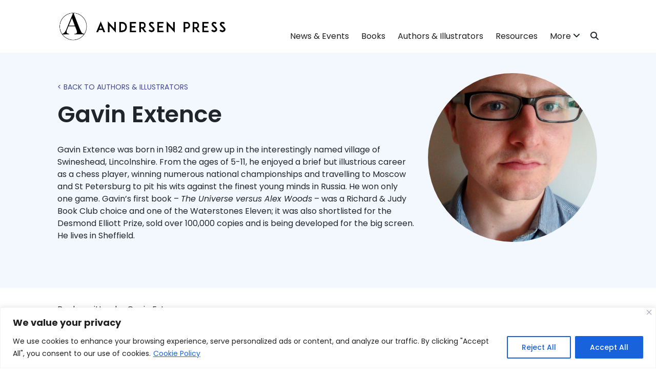

--- FILE ---
content_type: application/javascript; charset=UTF-8
request_url: https://www.andersenpress.co.uk/cdn-cgi/challenge-platform/h/b/scripts/jsd/d251aa49a8a3/main.js?
body_size: 9494
content:
window._cf_chl_opt={AKGCx8:'b'};~function(b6,OC,Ox,Ok,Ol,OI,Oj,OV,Oi,b1){b6=m,function(A,G,bj,b5,O,b){for(bj={A:606,G:600,O:370,b:449,v:468,S:461,s:506,Y:491,N:444,X:368,H:405,a:585},b5=m,O=A();!![];)try{if(b=parseInt(b5(bj.A))/1*(parseInt(b5(bj.G))/2)+-parseInt(b5(bj.O))/3*(-parseInt(b5(bj.b))/4)+-parseInt(b5(bj.v))/5*(-parseInt(b5(bj.S))/6)+-parseInt(b5(bj.s))/7+-parseInt(b5(bj.Y))/8*(-parseInt(b5(bj.N))/9)+-parseInt(b5(bj.X))/10+parseInt(b5(bj.H))/11*(-parseInt(b5(bj.a))/12),b===G)break;else O.push(O.shift())}catch(v){O.push(O.shift())}}(c,164708),OC=this||self,Ox=OC[b6(441)],Ok=function(ug,uq,uJ,uI,uk,uB,ue,uL,up,uD,uT,b7,G,O,b,S){return ug={A:427,G:533,O:511,b:389,v:519},uq={A:483,G:396,O:414,b:517,v:359,S:380,s:483,Y:429,N:416,X:489,H:483,a:525,Z:434,P:531,h:483,T:396,o:459,K:501,D:513,U:483,z:508,F:414},uJ={A:406,G:386,O:618,b:462,v:511,S:479,s:423},uI={A:597},uk={A:416,G:423,O:508,b:610,v:435,S:540,s:371,Y:610,N:435,X:435,H:540,a:424,Z:597,P:534,h:489,T:605,o:597,K:379,D:547,U:510,z:489,F:594,L:594,e:500,E:538,B:423,W:417,C:385,x:443,k:487,l:499,I:381,J:459,g:391,j:580,V:489,R:483,i:601,d:618,f:610,Q:517,M:597,y:380,n:534,c0:489,c1:499,c2:614,c3:471,c4:489,c5:416,c6:526,c7:465,c8:517,c9:596,cc:436,cm:531,cA:533,cG:422,cO:513},uB={A:416},ue={A:371},uL={A:378,G:386,O:608,b:367,v:563,S:554,s:487},up={A:512,G:430,O:508,b:460,v:566,S:610,s:435,Y:540,N:597,X:507,H:489,a:466,Z:472,P:489,h:546,T:503,o:609,K:597,D:376,U:558,z:489,F:401,L:472,e:483,E:467,B:455,W:483},uD={A:424},uT={A:416},b7=b6,G={'ftqjN':function(s,Y){return s(Y)},'sDFKK':function(s,Y){return s==Y},'uStvJ':function(s,Y){return s<Y},'MZWvg':function(s,Y){return s>Y},'tCXKM':function(s,Y){return s<<Y},'oaQNc':b7(ug.A),'qDEgK':function(s,Y){return Y===s},'tySWv':function(s,Y){return s+Y},'Ldfrr':function(s,Y){return s-Y},'dxyby':function(s,Y){return s(Y)},'eHkJm':function(s,Y){return s|Y},'SrsgT':function(s,Y){return s<<Y},'SnvzA':function(s,Y){return s==Y},'VEOIx':function(s,Y){return s|Y},'SrvLI':function(s,Y){return s<<Y},'DXnzm':function(s,Y){return s&Y},'RSXBn':function(s,Y){return s==Y},'Myxbh':function(s,Y){return s-Y},'akXDa':function(s,Y){return s(Y)},'FWEDy':function(s,Y){return s!==Y},'JzUaF':function(s,Y){return s(Y)},'LLpOI':function(s,Y){return s==Y},'tGPwO':function(s,Y){return s|Y},'SVIBr':function(s,Y){return s<<Y},'BeoCw':function(s,Y){return Y|s},'rVqgU':function(s,Y){return s-Y},'aWMOt':function(s,Y){return s<<Y},'bUOHR':function(s,Y){return s-Y},'QLmrU':function(s,Y){return s(Y)},'EoOQk':b7(ug.G),'ckyCT':b7(ug.O),'hPDfB':function(s,Y){return Y==s},'RoqJo':function(s,Y){return s!=Y},'nrqDg':function(s,Y){return s==Y},'yyxjZ':function(s,Y){return Y*s},'XyvMz':function(s,Y){return s(Y)},'oTmWA':function(s,Y){return Y!=s},'CdLyd':function(s,Y){return s*Y},'ptkdM':function(s,Y){return s*Y}},O=String[b7(ug.b)],b={'h':function(s,uU,uh,bA,Y,X){return(uU={A:550},uh={A:413},bA=b7,Y={'cNLza':function(N,X){return N<X},'tIpLw':function(N,X){return X|N},'RZZQC':function(N,X,b8){return b8=m,G[b8(uh.A)](N,X)},'CZInr':function(N,X,b9){return b9=m,G[b9(uT.A)](N,X)},'pIiAd':function(N,X){return N|X},'mKixw':function(N,X){return N-X},'IKoFh':function(N,X,bc){return bc=m,G[bc(uD.A)](N,X)},'LxXFH':function(N,X,bm){return bm=m,G[bm(uU.A)](N,X)},'DeTdE':function(N,X){return N(X)},'VUbxK':function(N,X){return X|N},'RKOOs':function(N,X){return N<<X},'labQH':bA(uL.A),'dxuRM':G[bA(uL.G)]},G[bA(uL.O)](bA(uL.b),bA(uL.b)))?s==null?'':b.g(s,6,function(N,bG,H,a,Z){if(bG=bA,Y[bG(up.A)]===Y[bG(up.A)])return Y[bG(up.G)][bG(up.O)](N);else for(H=bG(up.b)[bG(up.v)]('|'),a=0;!![];){switch(H[a++]){case'0':if(cV[bG(up.S)][bG(up.s)][bG(up.Y)](cR,ci)){if(256>AX[bG(up.N)](0)){for(Ga=0;Y[bG(up.X)](GZ,GP);GT<<=1,Go==GK-1?(GD=0,GU[bG(up.H)](Gz(GF)),Gr=0):Gp++,Gh++);for(Z=GL[bG(up.N)](0),Ge=0;8>GE;GW=Y[bG(up.a)](GC<<1.59,Z&1),Y[bG(up.Z)](Gx,Gk-1)?(Gl=0,GI[bG(up.P)](GJ(Gq)),Gg=0):Gj++,Z>>=1,GB++);}else{for(Z=1,GV=0;Y[bG(up.h)](GR,Gi);Gd=Y[bG(up.T)](Gf<<1.81,Z),GQ==Y[bG(up.o)](GM,1)?(Gy=0,Gw[bG(up.H)](Gn(O0)),O1=0):O2++,Z=0,Gt++);for(Z=O3[bG(up.K)](0),O4=0;Y[bG(up.D)](16,O5);O7=Y[bG(up.U)](O8,1)|Z&1,Y[bG(up.Z)](O9,Oc-1)?(Om=0,OA[bG(up.z)](Y[bG(up.F)](OG,OO)),Ob=0):Ou++,Z>>=1,O6++);}Gu--,Y[bG(up.L)](0,Gv)&&(GS=Gs[bG(up.e)](2,GY),GN++),delete GX[GH]}else for(Z=mf[mQ],mM=0;my<mw;A0=Y[bG(up.E)](Y[bG(up.B)](A1,1),Z&1),A2==A3-1?(A4=0,A5[bG(up.z)](A6(A7)),A8=0):A9++,Z>>=1,mn++);continue;case'1':Au[Av]=AS++;continue;case'2':As=AY(AN);continue;case'3':Ac--;continue;case'4':0==Am&&(AA=AG[bG(up.W)](2,AO),Ab++);continue}break}}):(X=b[bA(uL.v)],O[bA(uL.S)](+G[bA(uL.s)](S,X.t)))},'g':function(s,Y,N,ux,uW,bv,X,H,Z,P,T,o,K,D,U,z,F,L,E,B,W,uC,x,I,J){if(ux={A:442},uW={A:608},bv=b7,X={'OCeFR':function(C,I,bO){return bO=m,G[bO(ue.A)](C,I)},'WyElm':function(C,I){return I===C},'yFJhR':function(C,I,bb){return bb=m,G[bb(uB.A)](C,I)},'izbZh':function(C,I,bu){return bu=m,G[bu(uW.A)](C,I)}},null==s)return'';for(Z={},P={},T='',o=2,K=3,D=2,U=[],z=0,F=0,L=0;G[bv(uk.A)](L,s[bv(uk.G)]);L+=1)if(E=s[bv(uk.O)](L),Object[bv(uk.b)][bv(uk.v)][bv(uk.S)](Z,E)||(Z[E]=K++,P[E]=!0),B=G[bv(uk.s)](T,E),Object[bv(uk.Y)][bv(uk.N)][bv(uk.S)](Z,B))T=B;else{if(Object[bv(uk.b)][bv(uk.X)][bv(uk.H)](P,T)){if(G[bv(uk.a)](256,T[bv(uk.Z)](0))){for(H=0;H<D;z<<=1,F==G[bv(uk.P)](Y,1)?(F=0,U[bv(uk.h)](G[bv(uk.T)](N,z)),z=0):F++,H++);for(W=T[bv(uk.o)](0),H=0;8>H;z=G[bv(uk.K)](G[bv(uk.D)](z,1),W&1),G[bv(uk.U)](F,Y-1)?(F=0,U[bv(uk.z)](N(z)),z=0):F++,W>>=1,H++);}else if(bv(uk.F)!==bv(uk.L)){if(uC={A:419},x={'iduyo':function(j,V,bS){return bS=bv,X[bS(uC.A)](j,V)}},I=L[J],X[bv(uk.e)]('f',I)&&(I='N'),E[I]){for(J=0;X[bv(uk.E)](J,B[W[C]][bv(uk.B)]);X[bv(uk.W)](-1,x[I][bv(uk.C)](L[N[I]][J]))&&(J(Y[j[V]][J])||R[I][bv(uk.h)]('o.'+i[W[I]][J])),J++);}else Q[I]=M[y[o]][bv(uk.x)](function(c3,bs){return bs=bv,x[bs(ux.A)]('o.',c3)})}else{for(W=1,H=0;H<D;z=W|z<<1,Y-1==F?(F=0,U[bv(uk.z)](G[bv(uk.k)](N,z)),z=0):F++,W=0,H++);for(W=T[bv(uk.o)](0),H=0;G[bv(uk.a)](16,H);z=G[bv(uk.l)](G[bv(uk.I)](z,1),G[bv(uk.J)](W,1)),G[bv(uk.g)](F,G[bv(uk.j)](Y,1))?(F=0,U[bv(uk.V)](N(z)),z=0):F++,W>>=1,H++);}o--,o==0&&(o=Math[bv(uk.R)](2,D),D++),delete P[T]}else for(W=Z[T],H=0;H<D;z=z<<1|G[bv(uk.J)](W,1),Y-1==F?(F=0,U[bv(uk.h)](N(z)),z=0):F++,W>>=1,H++);T=(o--,o==0&&(o=Math[bv(uk.R)](2,D),D++),Z[B]=K++,G[bv(uk.i)](String,E))}if(G[bv(uk.d)]('',T)){if(Object[bv(uk.f)][bv(uk.v)][bv(uk.S)](P,T)){if(256>T[bv(uk.o)](0)){for(H=0;H<D;z<<=1,F==Y-1?(F=0,U[bv(uk.z)](G[bv(uk.Q)](N,z)),z=0):F++,H++);for(W=T[bv(uk.M)](0),H=0;8>H;z=1&W|z<<1,G[bv(uk.y)](F,G[bv(uk.n)](Y,1))?(F=0,U[bv(uk.c0)](N(z)),z=0):F++,W>>=1,H++);}else{for(W=1,H=0;H<D;z=G[bv(uk.c1)](z<<1,W),Y-1==F?(F=0,U[bv(uk.V)](N(z)),z=0):F++,W=0,H++);for(W=T[bv(uk.M)](0),H=0;16>H;z=G[bv(uk.c2)](G[bv(uk.c3)](z,1),1.32&W),Y-1==F?(F=0,U[bv(uk.c4)](G[bv(uk.i)](N,z)),z=0):F++,W>>=1,H++);}o--,o==0&&(o=Math[bv(uk.R)](2,D),D++),delete P[T]}else for(W=Z[T],H=0;G[bv(uk.c5)](H,D);z=G[bv(uk.c6)](z<<1,1&W),F==G[bv(uk.c7)](Y,1)?(F=0,U[bv(uk.c4)](G[bv(uk.c8)](N,z)),z=0):F++,W>>=1,H++);o--,o==0&&D++}for(W=2,H=0;H<D;z=G[bv(uk.c9)](z,1)|W&1.65,F==G[bv(uk.cc)](Y,1)?(F=0,U[bv(uk.c4)](G[bv(uk.cm)](N,z)),z=0):F++,W>>=1,H++);for(;;)if(z<<=1,G[bv(uk.g)](F,G[bv(uk.j)](Y,1))){if(bv(uk.cA)!==G[bv(uk.cG)])return;else{U[bv(uk.V)](N(z));break}}else F++;return U[bv(uk.cO)]('')},'j':function(s,ul,bY,Y,N){return ul={A:406,G:508},bY=b7,Y={},Y[bY(uJ.A)]=G[bY(uJ.G)],N=Y,G[bY(uJ.O)](G[bY(uJ.b)],bY(uJ.v))?null==b?'':O.g(S,6,function(H,bN){return bN=bY,N[bN(ul.A)][bN(ul.G)](H)}):G[bY(uJ.S)](null,s)?'':''==s?null:b.i(s[bY(uJ.s)],32768,function(H,bX){return bX=bY,s[bX(uI.A)](H)})},'i':function(s,Y,N,bH,X,H,Z,P,T,o,K,D,U,z,F,L,B,E){for(bH=b7,X=[],H=4,Z=4,P=3,T=[],D=N(0),U=Y,z=1,o=0;3>o;X[o]=o,o+=1);for(F=0,L=Math[bH(uq.A)](2,2),K=1;G[bH(uq.G)](K,L);E=D&U,U>>=1,G[bH(uq.O)](0,U)&&(U=Y,D=G[bH(uq.b)](N,z++)),F|=G[bH(uq.v)](0<E?1:0,K),K<<=1);switch(F){case 0:for(F=0,L=Math[bH(uq.A)](2,8),K=1;L!=K;E=U&D,U>>=1,G[bH(uq.S)](0,U)&&(U=Y,D=N(z++)),F|=(0<E?1:0)*K,K<<=1);B=O(F);break;case 1:for(F=0,L=Math[bH(uq.s)](2,16),K=1;K!=L;E=U&D,U>>=1,0==U&&(U=Y,D=G[bH(uq.Y)](N,z++)),F|=(G[bH(uq.N)](0,E)?1:0)*K,K<<=1);B=O(F);break;case 2:return''}for(o=X[3]=B,T[bH(uq.X)](B);;){if(z>s)return'';for(F=0,L=Math[bH(uq.H)](2,P),K=1;G[bH(uq.a)](K,L);E=U&D,U>>=1,G[bH(uq.O)](0,U)&&(U=Y,D=N(z++)),F|=(G[bH(uq.N)](0,E)?1:0)*K,K<<=1);switch(B=F){case 0:for(F=0,L=Math[bH(uq.H)](2,8),K=1;G[bH(uq.a)](K,L);E=U&D,U>>=1,U==0&&(U=Y,D=N(z++)),F|=G[bH(uq.Z)](0<E?1:0,K),K<<=1);X[Z++]=G[bH(uq.P)](O,F),B=Z-1,H--;break;case 1:for(F=0,L=Math[bH(uq.h)](2,16),K=1;G[bH(uq.T)](K,L);E=G[bH(uq.o)](D,U),U>>=1,0==U&&(U=Y,D=N(z++)),F|=G[bH(uq.K)](0<E?1:0,K),K<<=1);X[Z++]=O(F),B=Z-1,H--;break;case 2:return T[bH(uq.D)]('')}if(0==H&&(H=Math[bH(uq.U)](2,P),P++),X[B])B=X[B];else if(B===Z)B=o+o[bH(uq.z)](0);else return null;T[bH(uq.X)](B),X[Z++]=o+B[bH(uq.z)](0),H--,o=B,G[bH(uq.F)](0,H)&&(H=Math[bH(uq.A)](2,P),P++)}}},S={},S[b7(ug.v)]=b.h,S}(),Ol={},Ol[b6(464)]='o',Ol[b6(564)]='s',Ol[b6(498)]='u',Ol[b6(403)]='z',Ol[b6(374)]='n',Ol[b6(408)]='I',Ol[b6(561)]='b',OI=Ol,OC[b6(524)]=function(A,G,O,S,v2,v1,v0,bT,s,N,X,H,Z,P,h){if(v2={A:551,G:530,O:362,b:590,v:362,S:555,s:481,Y:490,N:555,X:490,H:616,a:509,Z:423,P:474,h:433,T:393,o:493,K:565,D:518,U:593},v1={A:457,G:423,O:363,b:527},v0={A:610,G:435,O:540,b:489},bT=b6,s={'nOHTs':function(T,o){return T===o},'IFFZP':function(T,o){return T===o},'yAnYh':function(T,o,K,D){return T(o,K,D)},'qAner':function(T,o){return T(o)},'icafB':function(T,o){return T+o},'LkqPW':function(T,o,K){return T(o,K)},'EMSnf':function(T,o){return T+o}},s[bT(v2.A)](null,G)||void 0===G)return S;for(N=Og(G),A[bT(v2.G)][bT(v2.O)]&&(N=N[bT(v2.b)](A[bT(v2.G)][bT(v2.v)](G))),N=A[bT(v2.S)][bT(v2.s)]&&A[bT(v2.Y)]?A[bT(v2.N)][bT(v2.s)](new A[(bT(v2.X))](N)):function(T,bo,o){for(bo=bT,T[bo(v1.A)](),o=0;o<T[bo(v1.G)];s[bo(v1.O)](T[o],T[o+1])?T[bo(v1.b)](o+1,1):o+=1);return T}(N),X='nAsAaAb'.split('A'),X=X[bT(v2.H)][bT(v2.a)](X),H=0;H<N[bT(v2.Z)];Z=N[H],P=s[bT(v2.P)](Oq,A,G,Z),s[bT(v2.h)](X,P)?(h='s'===P&&!A[bT(v2.T)](G[Z]),bT(v2.o)===O+Z?Y(s[bT(v2.K)](O,Z),P):h||s[bT(v2.D)](Y,O+Z,G[Z])):Y(s[bT(v2.U)](O,Z),P),H++);return S;function Y(T,o,bh){bh=m,Object[bh(v0.A)][bh(v0.G)][bh(v0.O)](S,o)||(S[o]=[]),S[o][bh(v0.b)](T)}},Oj=b6(595)[b6(566)](';'),OV=Oj[b6(616)][b6(509)](Oj),OC[b6(404)]=function(G,O,v5,bK,v,S,s,Y,N,X){for(v5={A:541,G:418,O:423,b:423,v:385,S:489,s:443},bK=b6,v={},v[bK(v5.A)]=function(H,Z){return H<Z},S=v,s=Object[bK(v5.G)](O),Y=0;S[bK(v5.A)](Y,s[bK(v5.O)]);Y++)if(N=s[Y],'f'===N&&(N='N'),G[N]){for(X=0;X<O[s[Y]][bK(v5.b)];-1===G[N][bK(v5.v)](O[s[Y]][X])&&(OV(O[s[Y]][X])||G[N][bK(v5.S)]('o.'+O[s[Y]][X])),X++);}else G[N]=O[s[Y]][bK(v5.s)](function(H){return'o.'+H})},Oi=null,b1=b0(),b3();function Ot(A,v9,v8,bz,G){v9={A:504},v8={A:366},bz=b6,G=OR(),On(G.r,function(O,bU){bU=m,typeof A===bU(v8.A)&&A(O),OQ()}),G.e&&b2(bz(v9.A),G.e)}function Og(A,ut,bP,G){for(ut={A:590,G:418,O:440},bP=b6,G=[];null!==A;G=G[bP(ut.A)](Object[bP(ut.G)](A)),A=Object[bP(ut.O)](A));return G}function Oq(G,O,S,ui,bZ,s,Y,N,X){Y=(ui={A:382,G:535,O:366,b:464,v:437,S:535,s:470,Y:364,N:555,X:584,H:382},bZ=b6,s={},s[bZ(ui.A)]=function(H,Z){return Z===H},s[bZ(ui.G)]=bZ(ui.O),s);try{N=O[S]}catch(H){return'i'}if(null==N)return void 0===N?'u':'x';if(bZ(ui.b)==typeof N){if(Y[bZ(ui.A)](bZ(ui.v),bZ(ui.v)))try{if(Y[bZ(ui.S)]==typeof N[bZ(ui.s)])return N[bZ(ui.s)](function(){}),'p'}catch(Z){}else return O[bZ(ui.Y)]()<G}return G[bZ(ui.N)][bZ(ui.X)](N)?'a':Y[bZ(ui.H)](N,G[bZ(ui.N)])?'D':N===!0?'T':N===!1?'F':(X=typeof N,Y[bZ(ui.S)]==X?OJ(G,N)?'N':'f':OI[X]||'?')}function On(A,G,vr,vF,vU,vK,bB,O,b,v,S){vr={A:365,G:374,O:456,b:458,v:476,S:421,s:588,Y:532,N:563,X:373,H:520,a:358,Z:432,P:572,h:377,T:451,o:520,K:587,D:392,U:557,z:613,F:502,L:480,e:484,E:523,B:420,W:537,C:420,x:537,k:583,l:519,I:514},vF={A:407,G:589,O:482,b:425,v:431,S:360,s:516,Y:400,N:574,X:557,H:407,a:431,Z:543,P:394,h:477,T:568,o:553,K:577,D:568,U:475,z:454},vU={A:375,G:375,O:560,b:515,v:431,S:539,s:475,Y:485},vK={A:409,G:456,O:488,b:566,v:399,S:395,s:563,Y:613},bB=b6,O={'AEvgU':bB(vr.A),'tSKNS':function(s,Y){return s!==Y},'dcZTl':bB(vr.G),'WFPco':bB(vr.O),'OsVlD':function(s){return s()},'NYILi':function(s,Y){return s(Y)},'NDXci':bB(vr.b),'GGOJN':bB(vr.v),'DWhKS':bB(vr.S),'QfxDD':bB(vr.s),'orTqj':bB(vr.Y),'ulTdX':function(s,Y){return s+Y},'PyopO':function(s){return s()}},b=OC[bB(vr.N)],console[bB(vr.X)](OC[bB(vr.H)]),v=new OC[(bB(vr.a))](),v[bB(vr.Z)](O[bB(vr.P)],O[bB(vr.h)](bB(vr.T)+OC[bB(vr.o)][bB(vr.K)],bB(vr.D))+b.r),b[bB(vr.U)]&&(v[bB(vr.z)]=5e3,v[bB(vr.F)]=function(bW,Y,N,X,H){if(bW=bB,O[bW(vK.A)]!==bW(vK.G)){for(Y=O[bW(vK.O)][bW(vK.b)]('|'),N=0;!![];){switch(Y[N++]){case'0':X=H.i;continue;case'1':return X;case'2':if(O[bW(vK.v)](typeof X,O[bW(vK.S)])||X<30)return null;continue;case'3':H=G[bW(vK.s)];continue;case'4':if(!H)return null;continue}break}}else G(bW(vK.Y))}),v[bB(vr.L)]=function(bC){if(bC=bB,v[bC(vU.A)]>=200&&v[bC(vU.G)]<300){if(O[bC(vU.O)]!==O[bC(vU.b)])G(bC(vU.v));else{if(S=!![],!O[bC(vU.S)](s))return;O[bC(vU.s)](Y,function(P){H(a,P)})}}else G(O[bC(vU.Y)]+v[bC(vU.A)])},v[bB(vr.e)]=function(bx,s,Y,X,H){if(bx=bB,s={},s[bx(vF.A)]=function(N,X){return X===N},s[bx(vF.G)]=bx(vF.O),s[bx(vF.b)]=bx(vF.v),s[bx(vF.S)]=bx(vF.s),Y=s,bx(vF.Y)===bx(vF.N)){if(!Y[bx(vF.X)])return;Y[bx(vF.H)](N,bx(vF.a))?(X={},X[bx(vF.Z)]=Y[bx(vF.G)],X[bx(vF.P)]=T.r,X[bx(vF.h)]=Y[bx(vF.b)],h[bx(vF.T)][bx(vF.o)](X,'*')):(H={},H[bx(vF.Z)]=Y[bx(vF.G)],H[bx(vF.P)]=K.r,H[bx(vF.h)]=Y[bx(vF.S)],H[bx(vF.K)]=D,o[bx(vF.D)][bx(vF.o)](H,'*'))}else O[bx(vF.U)](G,O[bx(vF.z)])},S={'t':O[bB(vr.E)](Oy),'lhr':Ox[bB(vr.B)]&&Ox[bB(vr.B)][bB(vr.W)]?Ox[bB(vr.C)][bB(vr.x)]:'','api':b[bB(vr.U)]?!![]:![],'c':Of(),'payload':A},v[bB(vr.k)](Ok[bB(vr.l)](JSON[bB(vr.I)](S)))}function Oy(vY,be,A,G){return vY={A:563,G:554,O:415},be=b6,A={'iBeZB':function(O,b){return O(b)}},G=OC[be(vY.A)],Math[be(vY.G)](+A[be(vY.O)](atob,G.t))}function Od(vm,bF,G,O,b,v){return vm={A:536,G:563,O:374,b:536,v:463,S:549},bF=b6,G={},G[bF(vm.A)]=function(S,s){return S<s},O=G,b=OC[bF(vm.G)],!b?null:(v=b.i,typeof v!==bF(vm.O)||O[bF(vm.b)](v,30))?bF(vm.v)===bF(vm.S)?![]:null:v}function OJ(A,G,uj,ba){return uj={A:552,G:552,O:610,b:478,v:540,S:385,s:522},ba=b6,G instanceof A[ba(uj.A)]&&0<A[ba(uj.G)][ba(uj.O)][ba(uj.b)][ba(uj.v)](G)[ba(uj.S)](ba(uj.s))}function c(vq){return vq='EoOQk,length,MZWvg,BxNFN,removeChild,HLQaD2j9+E0d$s6urANCbeWhYO7oV3ptvcqBJZM8KG5zm1gSnlwTFRx-fUyP4XIki,jsd,XyvMz,dxuRM,success,open,qAner,CdLyd,hasOwnProperty,bUOHR,qEMqp,iframe,DOMContentLoaded,getPrototypeOf,document,iduyo,map,133893paitKm,errorInfoObject,kuKon,contentDocument,uSonP,3076xscAEz,eMKKk,/cdn-cgi/challenge-platform/h/,xWkRu,randomUUID,QfxDD,RKOOs,LLFwK,sort,aMGSX,DXnzm,0|3|4|1|2,144gaEYPW,ckyCT,cvBEu,object,rVqgU,tIpLw,VUbxK,10345ZkzsIG,pQVor,catch,SVIBr,RZZQC,yfmBt,yAnYh,NYILi,DctvL,event,toString,hPDfB,onload,from,cloudflare-invisible,pow,onerror,DWhKS,oHKFr,ftqjN,AEvgU,push,Set,128fxYwsA,navigator,d.cookie,dYuKv,HTNAh,LRmiB4,eBzrp,undefined,VEOIx,WyElm,ptkdM,ontimeout,pIiAd,error on cf_chl_props,gYbRL,1526980clrwhC,cNLza,charAt,bind,SnvzA,VOgne,labQH,join,stringify,GGOJN,error,JzUaF,LkqPW,SGYFn,_cf_chl_opt,clientInformation,[native code],PyopO,pRIb1,oTmWA,BeoCw,splice,/b/ov1/0.4943608480661824:1769178503:qF56QrxmRJSgSfWE3PmBb9bDPaZ0LvDH9zNgFrV5Wxg/,now,Object,QLmrU,POST,GfqON,Ldfrr,OTDgd,JpxLc,href,yFJhR,OsVlD,call,nDDHz,kxxZf,source,fOQhu,cwlbo,CZInr,SrsgT,10|2|0|1|4|6|5|7|8|9|3,JIjyH,tCXKM,IFFZP,Function,postMessage,floor,Array,createElement,api,LxXFH,chctx,NDXci,boolean,/invisible/jsd,__CF$cv$params,string,icafB,split,gjQKv,parent,lDVZd,KCRVf,iAzan,orTqj,QJgsR,BFySV,loading,readyState,detail,qeVve,AdeF3,Myxbh,style,AIWiv,send,isArray,12mNqSJc,dsZun,AKGCx8,xhr-error,LfAhs,concat,addEventListener,jYwGo,EMSnf,NOlbE,_cf_chl_opt;JJgc4;PJAn2;kJOnV9;IWJi4;OHeaY1;DqMg0;FKmRv9;LpvFx1;cAdz2;PqBHf2;nFZCC5;ddwW5;pRIb1;rxvNi8;RrrrA2;erHi9,aWMOt,charCodeAt,Jgpql,RZpzr,4lVjubU,akXDa,tabIndex,JBxy9,SMRsk,dxyby,161514NLuFHT,sSugv,qDEgK,mKixw,prototype,display: none,pkLOA2,timeout,tGPwO,eyOjb,includes,onreadystatechange,FWEDy,NXeBn,XMLHttpRequest,yyxjZ,jfOKK,body,getOwnPropertyNames,nOHTs,random,3|4|0|2|1,function,ZFgwL,1292190gKTwgP,appendChild,339NjypHi,tySWv,SSTpq3,log,number,status,IKoFh,ulTdX,CIWdP,eHkJm,LLpOI,SrvLI,nFdDo,UIUqh,rQUji,indexOf,oaQNc,gIJPm,TYlZ6,fromCharCode,aUjz8,RSXBn,/jsd/oneshot/d251aa49a8a3/0.4943608480661824:1769178503:qF56QrxmRJSgSfWE3PmBb9bDPaZ0LvDH9zNgFrV5Wxg/,isNaN,sid,dcZTl,RoqJo,ueIsM,CnwA5,tSKNS,JjSzb,DeTdE,eoBYY,symbol,rxvNi8,2041006gkuVrL,yNXlC,aybmg,bigint,WFPco,contentWindow,NBDhL,ZJytr,sDFKK,nrqDg,iBeZB,uStvJ,izbZh,keys,OCeFR,location,http-code:'.split(','),c=function(){return vq},c()}function b3(vI,vl,vx,bI,A,G,O,b,v){if(vI={A:586,G:486,O:469,b:575,v:387,S:570,s:563,Y:573,N:607,X:504,H:545,a:576,Z:575,P:591,h:439,T:617,o:617},vl={A:619,G:383,O:576,b:384,v:617},vx={A:452,G:542,O:497,b:543,v:482,S:394,s:477,Y:516,N:577,X:568,H:553},bI=b6,A={'xWkRu':function(S,s){return s===S},'eBzrp':bI(vI.A),'NXeBn':bI(vI.G),'UIUqh':bI(vI.O),'rQUji':bI(vI.b),'QJgsR':bI(vI.v),'sSugv':bI(vI.S),'cwlbo':function(S){return S()}},G=OC[bI(vI.s)],!G){if(A[bI(vI.Y)]!==A[bI(vI.N)])return;else O(bI(vI.X),b.e)}if(!A[bI(vI.H)](Ow))return;(O=![],b=function(bJ,Y){if(bJ=bI,!O){if(A[bJ(vx.A)](bJ(vx.G),A[bJ(vx.O)]))Y={},Y[bJ(vx.b)]=bJ(vx.v),Y[bJ(vx.S)]=v.r,Y[bJ(vx.s)]=bJ(vx.Y),Y[bJ(vx.N)]=S,b[bJ(vx.X)][bJ(vx.H)](Y,'*');else{if(O=!![],!Ow())return;Ot(function(Y){b4(G,Y)})}}},Ox[bI(vI.a)]!==bI(vI.Z))?b():OC[bI(vI.P)]?Ox[bI(vI.P)](bI(vI.h),b):(v=Ox[bI(vI.T)]||function(){},Ox[bI(vI.o)]=function(bq,Y){if(bq=bI,A[bq(vl.A)]===A[bq(vl.G)])return Y={},Y.r={},Y.e=G,Y;else v(),Ox[bq(vl.O)]!==A[bq(vl.b)]&&(Ox[bq(vl.v)]=v,b())})}function b2(v,S,vE,bl,s,Y,N,X,H,a,Z,P,h,T){if(vE={A:604,G:448,O:562,b:569,v:428,S:579,s:388,Y:563,N:451,X:520,H:587,a:528,Z:358,P:432,h:532,T:613,o:502,K:398,D:372,U:372,z:496,F:520,L:496,e:612,E:520,B:390,W:603,C:445,x:559,k:543,l:583,I:519},bl=b6,s={},s[bl(vE.A)]=function(o,K){return o+K},s[bl(vE.G)]=bl(vE.O),s[bl(vE.b)]=bl(vE.v),Y=s,!OM(0))return![];X=(N={},N[bl(vE.S)]=v,N[bl(vE.s)]=S,N);try{H=OC[bl(vE.Y)],a=Y[bl(vE.A)](bl(vE.N),OC[bl(vE.X)][bl(vE.H)])+bl(vE.a)+H.r+Y[bl(vE.G)],Z=new OC[(bl(vE.Z))](),Z[bl(vE.P)](bl(vE.h),a),Z[bl(vE.T)]=2500,Z[bl(vE.o)]=function(){},P={},P[bl(vE.K)]=OC[bl(vE.X)][bl(vE.K)],P[bl(vE.D)]=OC[bl(vE.X)][bl(vE.U)],P[bl(vE.z)]=OC[bl(vE.F)][bl(vE.L)],P[bl(vE.e)]=OC[bl(vE.E)][bl(vE.B)],P[bl(vE.W)]=b1,h=P,T={},T[bl(vE.C)]=X,T[bl(vE.x)]=h,T[bl(vE.k)]=Y[bl(vE.b)],Z[bl(vE.l)](Ok[bl(vE.I)](T))}catch(o){}}function OM(A,vS,bL){return vS={A:364},bL=b6,Math[bL(vS.A)]()<A}function OR(v7,bD,O,b,v,S,s,Y,N,X){O=(v7={A:548,G:611,O:521,b:492,v:447,S:397,s:566,Y:602,N:361,X:369,H:581,a:446,Z:410,P:450,h:505,T:578,o:494,K:361,D:426,U:556,z:438},bD=b6,{'ueIsM':bD(v7.A),'kuKon':bD(v7.G),'eMKKk':function(H,a,Z,P,h){return H(a,Z,P,h)},'gYbRL':bD(v7.O),'qeVve':bD(v7.b),'dYuKv':bD(v7.v)});try{for(b=O[bD(v7.S)][bD(v7.s)]('|'),v=0;!![];){switch(b[v++]){case'0':N[bD(v7.Y)]='-1';continue;case'1':Ox[bD(v7.N)][bD(v7.X)](N);continue;case'2':N[bD(v7.H)]=O[bD(v7.a)];continue;case'3':return S={},S.r=Y,S.e=null,S;case'4':s=N[bD(v7.Z)];continue;case'5':Y=O[bD(v7.P)](pRIb1,s,s,'',Y);continue;case'6':Y={};continue;case'7':Y=pRIb1(s,s[O[bD(v7.h)]]||s[O[bD(v7.T)]],'n.',Y);continue;case'8':Y=pRIb1(s,N[O[bD(v7.o)]],'d.',Y);continue;case'9':Ox[bD(v7.K)][bD(v7.D)](N);continue;case'10':N=Ox[bD(v7.U)](bD(v7.z));continue}break}}catch(H){return X={},X.r={},X.e=H,X}}function Of(){return Od()!==null}function b4(b,v,vJ,bg,S,s,Y,N,H,a,T,o){if(vJ={A:412,G:521,O:473,b:492,v:598,S:482,s:557,Y:431,N:543,X:598,H:394,a:477,Z:568,P:553,h:544,T:571,o:543,K:516,D:577,U:568,z:556,F:438,L:581,e:611,E:602,B:361,W:369,C:410,x:412,k:473,l:447,I:361,J:426},bg=b6,S={},S[bg(vJ.A)]=bg(vJ.G),S[bg(vJ.O)]=bg(vJ.b),S[bg(vJ.v)]=bg(vJ.S),s=S,!b[bg(vJ.s)])return;if(v===bg(vJ.Y))Y={},Y[bg(vJ.N)]=s[bg(vJ.X)],Y[bg(vJ.H)]=b.r,Y[bg(vJ.a)]=bg(vJ.Y),OC[bg(vJ.Z)][bg(vJ.P)](Y,'*');else if(bg(vJ.h)!==bg(vJ.T))N={},N[bg(vJ.o)]=bg(vJ.S),N[bg(vJ.H)]=b.r,N[bg(vJ.a)]=bg(vJ.K),N[bg(vJ.D)]=v,OC[bg(vJ.U)][bg(vJ.P)](N,'*');else return H=s[bg(vJ.z)](bg(vJ.F)),H[bg(vJ.L)]=bg(vJ.e),H[bg(vJ.E)]='-1',Y[bg(vJ.B)][bg(vJ.W)](H),a=H[bg(vJ.C)],T={},T=N(a,a,'',T),T=X(a,a[s[bg(vJ.x)]]||a[s[bg(vJ.k)]],'n.',T),T=H(a,H[bg(vJ.l)],'d.',T),a[bg(vJ.I)][bg(vJ.J)](H),o={},o.r=T,o.e=null,o}function m(A,G,O,b){return A=A-358,O=c(),b=O[A],b}function b0(vp,bk){return vp={A:453},bk=b6,crypto&&crypto[bk(vp.A)]?crypto[bk(vp.A)]():''}function Ow(va,bE,A,G,O,b){return va={A:495,G:554,O:402,b:529,v:411},bE=b6,A={'HTNAh':function(v){return v()},'eoBYY':function(v,S){return v/S},'NBDhL':function(v,S){return v-S}},G=3600,O=A[bE(va.A)](Oy),b=Math[bE(va.G)](A[bE(va.O)](Date[bE(va.b)](),1e3)),A[bE(va.v)](b,O)>G?![]:!![]}function OQ(vv,vu,br,A,G){if(vv={A:615,G:567,O:592,b:599},vu={A:582},br=b6,A={'AIWiv':function(O){return O()},'gjQKv':function(O){return O()},'jYwGo':function(O,b){return b===O},'RZpzr':br(vv.A)},G=A[br(vv.G)](Od),G===null)return;if(Oi){if(A[br(vv.O)](br(vv.A),A[br(vv.b)]))clearTimeout(Oi);else return}Oi=setTimeout(function(bp){bp=br,A[bp(vu.A)](Ot)},G*1e3)}}()